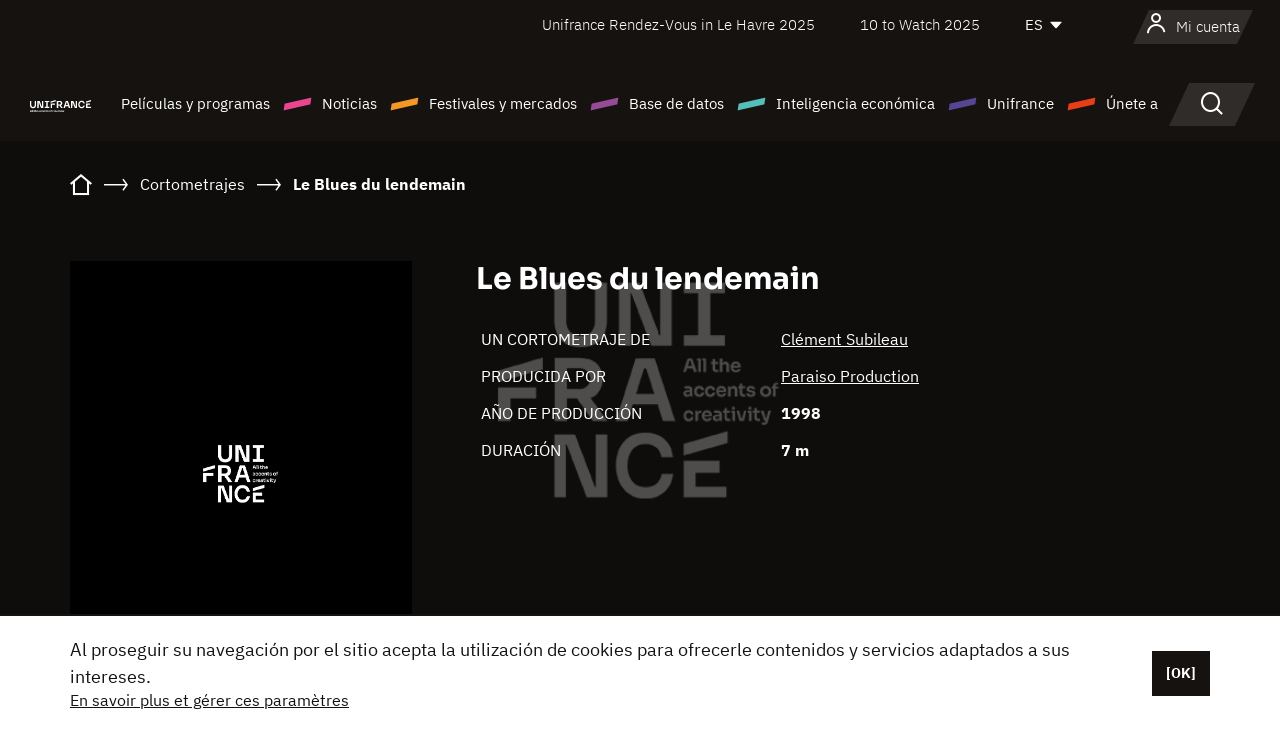

--- FILE ---
content_type: text/html; charset=utf-8
request_url: https://www.google.com/recaptcha/api2/anchor?ar=1&k=6LcJfHopAAAAAJA2ysQXhcpcbIYJi36tX6uIGLaU&co=aHR0cHM6Ly9lcy51bmlmcmFuY2Uub3JnOjQ0Mw..&hl=en&v=TkacYOdEJbdB_JjX802TMer9&size=normal&anchor-ms=20000&execute-ms=15000&cb=pbybzzh56kx1
body_size: 46420
content:
<!DOCTYPE HTML><html dir="ltr" lang="en"><head><meta http-equiv="Content-Type" content="text/html; charset=UTF-8">
<meta http-equiv="X-UA-Compatible" content="IE=edge">
<title>reCAPTCHA</title>
<style type="text/css">
/* cyrillic-ext */
@font-face {
  font-family: 'Roboto';
  font-style: normal;
  font-weight: 400;
  src: url(//fonts.gstatic.com/s/roboto/v18/KFOmCnqEu92Fr1Mu72xKKTU1Kvnz.woff2) format('woff2');
  unicode-range: U+0460-052F, U+1C80-1C8A, U+20B4, U+2DE0-2DFF, U+A640-A69F, U+FE2E-FE2F;
}
/* cyrillic */
@font-face {
  font-family: 'Roboto';
  font-style: normal;
  font-weight: 400;
  src: url(//fonts.gstatic.com/s/roboto/v18/KFOmCnqEu92Fr1Mu5mxKKTU1Kvnz.woff2) format('woff2');
  unicode-range: U+0301, U+0400-045F, U+0490-0491, U+04B0-04B1, U+2116;
}
/* greek-ext */
@font-face {
  font-family: 'Roboto';
  font-style: normal;
  font-weight: 400;
  src: url(//fonts.gstatic.com/s/roboto/v18/KFOmCnqEu92Fr1Mu7mxKKTU1Kvnz.woff2) format('woff2');
  unicode-range: U+1F00-1FFF;
}
/* greek */
@font-face {
  font-family: 'Roboto';
  font-style: normal;
  font-weight: 400;
  src: url(//fonts.gstatic.com/s/roboto/v18/KFOmCnqEu92Fr1Mu4WxKKTU1Kvnz.woff2) format('woff2');
  unicode-range: U+0370-0377, U+037A-037F, U+0384-038A, U+038C, U+038E-03A1, U+03A3-03FF;
}
/* vietnamese */
@font-face {
  font-family: 'Roboto';
  font-style: normal;
  font-weight: 400;
  src: url(//fonts.gstatic.com/s/roboto/v18/KFOmCnqEu92Fr1Mu7WxKKTU1Kvnz.woff2) format('woff2');
  unicode-range: U+0102-0103, U+0110-0111, U+0128-0129, U+0168-0169, U+01A0-01A1, U+01AF-01B0, U+0300-0301, U+0303-0304, U+0308-0309, U+0323, U+0329, U+1EA0-1EF9, U+20AB;
}
/* latin-ext */
@font-face {
  font-family: 'Roboto';
  font-style: normal;
  font-weight: 400;
  src: url(//fonts.gstatic.com/s/roboto/v18/KFOmCnqEu92Fr1Mu7GxKKTU1Kvnz.woff2) format('woff2');
  unicode-range: U+0100-02BA, U+02BD-02C5, U+02C7-02CC, U+02CE-02D7, U+02DD-02FF, U+0304, U+0308, U+0329, U+1D00-1DBF, U+1E00-1E9F, U+1EF2-1EFF, U+2020, U+20A0-20AB, U+20AD-20C0, U+2113, U+2C60-2C7F, U+A720-A7FF;
}
/* latin */
@font-face {
  font-family: 'Roboto';
  font-style: normal;
  font-weight: 400;
  src: url(//fonts.gstatic.com/s/roboto/v18/KFOmCnqEu92Fr1Mu4mxKKTU1Kg.woff2) format('woff2');
  unicode-range: U+0000-00FF, U+0131, U+0152-0153, U+02BB-02BC, U+02C6, U+02DA, U+02DC, U+0304, U+0308, U+0329, U+2000-206F, U+20AC, U+2122, U+2191, U+2193, U+2212, U+2215, U+FEFF, U+FFFD;
}
/* cyrillic-ext */
@font-face {
  font-family: 'Roboto';
  font-style: normal;
  font-weight: 500;
  src: url(//fonts.gstatic.com/s/roboto/v18/KFOlCnqEu92Fr1MmEU9fCRc4AMP6lbBP.woff2) format('woff2');
  unicode-range: U+0460-052F, U+1C80-1C8A, U+20B4, U+2DE0-2DFF, U+A640-A69F, U+FE2E-FE2F;
}
/* cyrillic */
@font-face {
  font-family: 'Roboto';
  font-style: normal;
  font-weight: 500;
  src: url(//fonts.gstatic.com/s/roboto/v18/KFOlCnqEu92Fr1MmEU9fABc4AMP6lbBP.woff2) format('woff2');
  unicode-range: U+0301, U+0400-045F, U+0490-0491, U+04B0-04B1, U+2116;
}
/* greek-ext */
@font-face {
  font-family: 'Roboto';
  font-style: normal;
  font-weight: 500;
  src: url(//fonts.gstatic.com/s/roboto/v18/KFOlCnqEu92Fr1MmEU9fCBc4AMP6lbBP.woff2) format('woff2');
  unicode-range: U+1F00-1FFF;
}
/* greek */
@font-face {
  font-family: 'Roboto';
  font-style: normal;
  font-weight: 500;
  src: url(//fonts.gstatic.com/s/roboto/v18/KFOlCnqEu92Fr1MmEU9fBxc4AMP6lbBP.woff2) format('woff2');
  unicode-range: U+0370-0377, U+037A-037F, U+0384-038A, U+038C, U+038E-03A1, U+03A3-03FF;
}
/* vietnamese */
@font-face {
  font-family: 'Roboto';
  font-style: normal;
  font-weight: 500;
  src: url(//fonts.gstatic.com/s/roboto/v18/KFOlCnqEu92Fr1MmEU9fCxc4AMP6lbBP.woff2) format('woff2');
  unicode-range: U+0102-0103, U+0110-0111, U+0128-0129, U+0168-0169, U+01A0-01A1, U+01AF-01B0, U+0300-0301, U+0303-0304, U+0308-0309, U+0323, U+0329, U+1EA0-1EF9, U+20AB;
}
/* latin-ext */
@font-face {
  font-family: 'Roboto';
  font-style: normal;
  font-weight: 500;
  src: url(//fonts.gstatic.com/s/roboto/v18/KFOlCnqEu92Fr1MmEU9fChc4AMP6lbBP.woff2) format('woff2');
  unicode-range: U+0100-02BA, U+02BD-02C5, U+02C7-02CC, U+02CE-02D7, U+02DD-02FF, U+0304, U+0308, U+0329, U+1D00-1DBF, U+1E00-1E9F, U+1EF2-1EFF, U+2020, U+20A0-20AB, U+20AD-20C0, U+2113, U+2C60-2C7F, U+A720-A7FF;
}
/* latin */
@font-face {
  font-family: 'Roboto';
  font-style: normal;
  font-weight: 500;
  src: url(//fonts.gstatic.com/s/roboto/v18/KFOlCnqEu92Fr1MmEU9fBBc4AMP6lQ.woff2) format('woff2');
  unicode-range: U+0000-00FF, U+0131, U+0152-0153, U+02BB-02BC, U+02C6, U+02DA, U+02DC, U+0304, U+0308, U+0329, U+2000-206F, U+20AC, U+2122, U+2191, U+2193, U+2212, U+2215, U+FEFF, U+FFFD;
}
/* cyrillic-ext */
@font-face {
  font-family: 'Roboto';
  font-style: normal;
  font-weight: 900;
  src: url(//fonts.gstatic.com/s/roboto/v18/KFOlCnqEu92Fr1MmYUtfCRc4AMP6lbBP.woff2) format('woff2');
  unicode-range: U+0460-052F, U+1C80-1C8A, U+20B4, U+2DE0-2DFF, U+A640-A69F, U+FE2E-FE2F;
}
/* cyrillic */
@font-face {
  font-family: 'Roboto';
  font-style: normal;
  font-weight: 900;
  src: url(//fonts.gstatic.com/s/roboto/v18/KFOlCnqEu92Fr1MmYUtfABc4AMP6lbBP.woff2) format('woff2');
  unicode-range: U+0301, U+0400-045F, U+0490-0491, U+04B0-04B1, U+2116;
}
/* greek-ext */
@font-face {
  font-family: 'Roboto';
  font-style: normal;
  font-weight: 900;
  src: url(//fonts.gstatic.com/s/roboto/v18/KFOlCnqEu92Fr1MmYUtfCBc4AMP6lbBP.woff2) format('woff2');
  unicode-range: U+1F00-1FFF;
}
/* greek */
@font-face {
  font-family: 'Roboto';
  font-style: normal;
  font-weight: 900;
  src: url(//fonts.gstatic.com/s/roboto/v18/KFOlCnqEu92Fr1MmYUtfBxc4AMP6lbBP.woff2) format('woff2');
  unicode-range: U+0370-0377, U+037A-037F, U+0384-038A, U+038C, U+038E-03A1, U+03A3-03FF;
}
/* vietnamese */
@font-face {
  font-family: 'Roboto';
  font-style: normal;
  font-weight: 900;
  src: url(//fonts.gstatic.com/s/roboto/v18/KFOlCnqEu92Fr1MmYUtfCxc4AMP6lbBP.woff2) format('woff2');
  unicode-range: U+0102-0103, U+0110-0111, U+0128-0129, U+0168-0169, U+01A0-01A1, U+01AF-01B0, U+0300-0301, U+0303-0304, U+0308-0309, U+0323, U+0329, U+1EA0-1EF9, U+20AB;
}
/* latin-ext */
@font-face {
  font-family: 'Roboto';
  font-style: normal;
  font-weight: 900;
  src: url(//fonts.gstatic.com/s/roboto/v18/KFOlCnqEu92Fr1MmYUtfChc4AMP6lbBP.woff2) format('woff2');
  unicode-range: U+0100-02BA, U+02BD-02C5, U+02C7-02CC, U+02CE-02D7, U+02DD-02FF, U+0304, U+0308, U+0329, U+1D00-1DBF, U+1E00-1E9F, U+1EF2-1EFF, U+2020, U+20A0-20AB, U+20AD-20C0, U+2113, U+2C60-2C7F, U+A720-A7FF;
}
/* latin */
@font-face {
  font-family: 'Roboto';
  font-style: normal;
  font-weight: 900;
  src: url(//fonts.gstatic.com/s/roboto/v18/KFOlCnqEu92Fr1MmYUtfBBc4AMP6lQ.woff2) format('woff2');
  unicode-range: U+0000-00FF, U+0131, U+0152-0153, U+02BB-02BC, U+02C6, U+02DA, U+02DC, U+0304, U+0308, U+0329, U+2000-206F, U+20AC, U+2122, U+2191, U+2193, U+2212, U+2215, U+FEFF, U+FFFD;
}

</style>
<link rel="stylesheet" type="text/css" href="https://www.gstatic.com/recaptcha/releases/TkacYOdEJbdB_JjX802TMer9/styles__ltr.css">
<script nonce="bEU9v9aMvJrnQL9XYciy-w" type="text/javascript">window['__recaptcha_api'] = 'https://www.google.com/recaptcha/api2/';</script>
<script type="text/javascript" src="https://www.gstatic.com/recaptcha/releases/TkacYOdEJbdB_JjX802TMer9/recaptcha__en.js" nonce="bEU9v9aMvJrnQL9XYciy-w">
      
    </script></head>
<body><div id="rc-anchor-alert" class="rc-anchor-alert"></div>
<input type="hidden" id="recaptcha-token" value="[base64]">
<script type="text/javascript" nonce="bEU9v9aMvJrnQL9XYciy-w">
      recaptcha.anchor.Main.init("[\x22ainput\x22,[\x22bgdata\x22,\x22\x22,\[base64]/[base64]/[base64]/[base64]/ODU6NzksKFIuUF89RixSKSksUi51KSksUi5TKS5wdXNoKFtQZyx0LFg/[base64]/[base64]/[base64]/[base64]/bmV3IE5bd10oUFswXSk6Vz09Mj9uZXcgTlt3XShQWzBdLFBbMV0pOlc9PTM/bmV3IE5bd10oUFswXSxQWzFdLFBbMl0pOlc9PTQ/[base64]/[base64]/[base64]/[base64]/[base64]/[base64]\\u003d\\u003d\x22,\[base64]\\u003d\x22,\x22woo/[base64]/IMOXZyhGB8O4w6I1w4XDijLDowPDsSJ9LVEtUcKRwp7DicKqfFPDnsKGIcOXL8O/wrzDlx05cSBmwpHDm8ORwoVow7TDnnDCsxbDimUMwrDCu1HDiQTCi34uw5UaFk1AwqDDtCXCvcOjw5DCqDDDhsOFDsOyEsK1w7cccWsBw7lhwr8WVRzDhl3Ck1/DqgvCriDCrMKPNMOIw7cowo7DnmPDi8Kiwr1WwrXDvsOcPmxWAMOjC8Kewpcnwr4Pw5YcN1XDgxDDlsOSUDvCi8OgbWxiw6VjUcKNw7Anw51lZEQZw6zDhx7DgQfDo8OVOsOPHWjDoyd8VMK8w7LDiMOjwp/CrCtmAirDuWDCocOmw4/[base64]/[base64]/wr3DgRbCgsOJA0/ChcOww5dowq9+UXJ4TSfDoWVTwo3ClMOMZVMfwrPCgCPDiiINfMKGTV97RTsAO8KaQVdqHsOhMMOTYWjDn8OdZkXDiMK/wrZ5ZUXCncKywqjDkUfDuX3DtE9qw6fCrMKRBsOaV8KdRV3DpMOqcMOXwq3CkBTCuT98wobCrsKcw6fCi3PDiTrDmMOAG8KiG1JIFMK7w5XDkcK8wospw4jDq8O8ZsOJw4FUwpwWVCHDlcKlw54ACAZFwqdxCDDCtCbCjinCsA1/w5IoesO0wovDrRJlwo9IC1LDhxzCtcKZDUFFw7YmS8Kvw5MuacKuwpQ5F3/ClGbDgENYwpnDuMKaw5kUw4MsJyDDisOxw7TDnygGwqzCvi/[base64]/woUlHnnDqsO/w6dNB8KMw4JHa8OvaRDCsWnCokbCtArCsB3Cgj1lVcKgbcOsw6YvHDsNNMKRwrDCmRgRf8Ouw7hnL8KYH8OjwrwVw6wLwpoOw5vDgWbCpcOgXsKtE8OyAADDusKxwqFyDHfDrlFqw5FTw4/DmXITw4IRQ1Z6Yx7CkgQQWMOQMsK+wrVRVcOVwqLCrsOCwoN0NTbCh8OPw43DqcK8BMKgFTY9Nml/w7cMwr13wrh0wozCp0LCqsKBwqpxwotAIMKOBiHCuyZ3w6rCssOhw5fCqQXChlc0csK1csKoIMOgZcK5OU3CnCcLPzkaf2fClDN8wo/CjMOIT8K8w7gkfcOHeMK3DcOAWHh/HDJZOnLDt3ANwq9Xw5PDg1lsesKsw4jDi8OqFcKswoxyBUFWacOgwpHDhjXDuzTCkcOnZ0pEwokdwp5yKcKyb2zCh8OQw7XCvA7Ch1w+w6fDtEHDlwbCvwNpwpPDnMO/wqsgw58WQcKmDn3CucKqB8Oswp/DgwcHwovDqMKAUhU+HsK1GEMSSsOmXGrDm8Kbw4jDsmRFazEGwoDCosOdw5Vzw6jCmwnCpDRgw5rCmCV2w6sgbDMDfmXCpsKVw6nCg8Kbw5ATMALChyt0wpdHM8KnRsKTwqnCugsgWTzCuEDDulsGw48Lw4/DjjRQfG13JcKqw79mw7ZUwoc6w5jDgRLCjQXCosKUwonDiz4KQMKowrnDiDktSMOlw6jDk8K7w57DhF7CkWhxV8OjJsKJNcKnw4jDucK6Iz9UwqvCisOMWGgBJsK3HgfCm2QWwrhUd0FIXcOLUG/Dpm/CtsOiJ8O1USzCinQTRcKZVMK1w7/DrnN6ecOhwrzCpcKIw6jDuAN1w4RhL8Ocw5gxEEfDljdrNUdpw7ldwqQ1acOwNBFlQcKfW3HDpX0QT8Oew40Kw7nCusONdcKowrbDr8OhwpQzNGjCjcK6wpHDvDzDpnYawosnw6Nowr7DoFHCr8O4O8K3w4QnOMKPasKcwpFuOMOcw41Hwq3DocO8w6/DrHPCoV89LMOTw5FnKz7CgcOKEsKeT8KfTnU/cmLCn8KjCh4DP8KJU8OGw4otbkLCtyYbURQvwo5Nw5gVYcKVR8OLw47DlCnCrWBXcynCux7Dh8KQO8KfWR8Tw5QvXz/Cv0A9wqVrw4/CtMK+G0rDrkTDh8KBFcKacMOEwr8HHcKKesK0M2HCuTB1BMOdwrTClCwTwpfDgMOVcMKTbcKCGi8Aw7xaw5hZw7UvCys+W0DCiyrCicOiNSMAwo/CvsOtwq3DhjFXw4wUwqzDrxHDmT4lwq/[base64]/wo8LBsO9d1vCp8KzTWrDtEtGXMO9OsOAw5HDqcKdTcKQbcKRDWB8worClMKLwq7DpMKBJHjCusOUw5ZUDcKRw7vDkMKAw7F6N1rCoMK6DxA/cRfDvsKRw5HChMKcHlMKWMOaG8Otwrccwo1bVCPDo8KpwpEIwpHCiUXDs2fDv8KtU8K3bT9mG8O4wqJUwq/[base64]/CgMO/aC/DpcOAw5jDujPCtcOlw7t4RijDhFXCkUlTwqQiQ8KqTcKuwrF/DX0VSMKIwptBPsKqfQXCnHrDpAcONx0GfMKkwp92SsKzwphLw6hOwqTCqw5vwohTRkPDgMOvbcOLPwDDvzNIB0nDrVDCh8OncsOMMDkqdlPDoMO5wq/DvyXCiSswwqHCjnvCksKQw4vDjMOZD8O8w53DqcK8bzU0P8K7woLDuUR5w5jDoUHDjsKwKkPDs35sTiUQw7vCr3PCrMK6wobDsk5HwpcAw5VUwrdicUDDiRLCn8K2w4bDk8KBYMKqZEhOfyrDrsOIAjHDg1gSwpnCjEBLw4odQUZ6cCNRwqLCjsORPC0Iwp/Cl2Now7stwrzDl8OxVSLDj8KwwrfCkUTDjB1/w5XDjcOAE8KPw5PCg8KJwol3wrRrA8OWJsKrO8OswqXCkcKyw7/DnVHCmD/Dt8OTbMO+w6vCpMKndsO/wpoJaxDCtDHDjEhXwpfCukx6wpTDrMKUd8OwVcKQLzfClzfCoMO/BMKIwrx1w4XDtMKOw4zDukgwMMOzU1TCr3TDjG7ComzCuXc3w7ZARsO3w6nCmsKXwqwRTnHClWthJF7DgcOAfMKHeC1iw4YKXcK6csODwo7Ci8OsNBfDgsKLwpPDtCZPwprCpcOcPMKfS8KGPBTCrcO/Q8ONcTIvw448wpDCn8OXDcOBCMODwq7ChwfCqlUiw5bDmgPDqQVJwonCghICwqUJZH5Aw50/w7kKJQXDhD/CgMKPw5TCnF7CssKVFcOqMUJ2GcOVP8OBwpvDrHzCmMOKCcKpKSXChsK4woDDncKKDA7Dk8OFecKMwrV+woPDn8O4wrPCl8OoTAjCgnnDg8KSw7dGwqPCsMKDYwIbCS5qwqfCrxFiNR/Dm1Btwq/CssKnwrEdVsOxw6cJw4lGwrg3FijCrMOxw618XcKow5AOGcKnwpRZwrjCsjxoA8KMworCssOzw7tJwpHDgBjDj1peChAgXUvDpcKVw4xodHg0w5XDu8Kzw6rCgkXCicO/X28fwqnDoWYjOMOiwrfDtcOpXsOUK8OBwo7Dmnt/[base64]/[base64]/w6DCnsOQVMK5wqtUecKvSUTDmmXCiF3CpgZAw5AJcgRUJDXDgB5sEsOVwp8Fw7jCocOZw6TDnUpGK8ORecK8X2hWVsOdw5Bqw7HCrxBSw60WwrdIw4XCuCNmOUtTHsKOwobCqzrCo8OBwqnCgi/CmETDhFkUwojDjCZ7wqLDgD0eTsOyHGshN8KxBMKBBCzDusKyEMOKw4vDpcKcIk98wpRNYTVjw7kfw4rCtsOWw7vDrhDDpsOww4lGTsO6Y0LCgcKNWiJkwp/[base64]/Cp21HwpwqSEfCsSjCrcOQwq88w4h5BcKzJMKxTsOhSMORw4zDt8OPw7PCvn4zwoMgNVE5DA8iQ8KOHMK+LsKTfcOkfQpdwokewoPCs8KkHMO4X8OCwpxEPcO+wqgiwprCqcOEwqJPw7gswq/ChzkARWnDq8OaecKswoHDlcOMOMKCUsObNH/[base64]/DrDjCvWV3USJgw5vDtR3DnyxXMMOcTsO2w7cWLcOQw4XCtMKdY8OCdXcjEi4ZF8KMScKPwr59GHLCr8Oowo0PFS4qw5o3FSDCpWvChi4cwpbDqMK8E3bCkAoqdcOXEcOpwobDmhUxw65jw6PCt0Z+UcOAw5LCo8Ozw47CvcKIwrkgYcKowqdAw7bDgiBdBFgZJMKkwq/DhsOwwrTCp8OJC1EBQFZYKMK4wpRPw4sOwp7Du8Ozw77Ck01qw7YwwoXDrMOmwpbCi8ObBkM/[base64]/CmsOuWsKBFB3CqkLCp8OGw5JRNF8ffGtkw6JYwoRWwpHDgMKFw4HDihTCvxhYFMK9w58MBDPCkMOOwopgBChtwr4rbsKBaAjCky42w5zDuiPDrnN/[base64]/CgsKsBsKEwozCi3MGw57CmXLDocOKYMK+KsOlwr9DBsO6LsKNw65qYsOJw6XDrcKCXxk4wql/UsKUwrJbwo5xwojDjUPCukrCpcOMwrfCqsKwwofCpyTCv8K/w4zCmsK2R8O7R2gsOGJWM1TDqEInw4PCi3LCp8KNVFIUasKrdgjDnTvChGHCrsO9D8KFfT7DkMK/eAbCkcO1HMO9U3HCt2DDrDzDhDBYL8Olwo1Uw7fCk8Ksw4vCnXfCsExuIj9SN2hRbsK0AhojwpLDsMKZJXw5PsOmcRN8wrvCscOJwpVlwpDCvFnDtiLCkMK/HXvDqWUnFHFlKUk3w6I2w4/Csl7Cn8O2w6DDvWhSwoXDpF5Uw7vCvAt8EzjCkD3DucKZw5Q8w5jCjcOmw6LDpsKKw6NgSXAWO8KtDXQ0w7bCqsOJKsOQN8OSA8Ktw67Cpio6B8OLW8ONwoFNw6zDpjbDjizDtMK/w4TCgWVdO8KONF9+JV3CpMO0wr8Ww7vCv8KBAHfCgCcdM8OWw5tSw4otwrBowq/DssKCSXfCtMKlwq7Dq0/DkcK8A8O5w69Lw5rCvSjCrsKdKMOGXV1dTcKFwpXDpxNGY8OpOMODwolpGsKpPAtkKcOUC8Ozw7TDthdqCEMBw5fDhsOnb0DCp8KRw4HDsjzCkyXDiU7CnDI2w4PCl8K8w53DoQ8yDEtzwr93IsKrwoQCwq/DkzbDkRHDgUpGWgjCk8KDw6rCpsOEei7DkHzCunfDjWrClMKuasO8EsO/wqpMDMOGw6AgaMKVwoZgacO1w6JfeFJZT37CqsOdChnCrAHDiXfCiSHDsBd3IcKROQwbw43Dt8Kew7NLwp9pOsOAdAjDvxrCtMKrw5tsWH3Dr8OBwrUmc8OiwpbDssKCRcKWwq7DmxdqwrbDm0tVGsOYwq/CnMOsE8KdI8O5w6tfJsKFw7BSJcO7w6bDlmbChMObIQXCtsOoaMKjFMO3w6rCocOPVg3CuMO8wo7Ds8KBecO4w7PCvsOZw5NPw4o1BhUCw40cSEJteS/DmmfDs8O2GMK+JsOYw5YwH8OmFMKWw7kJwr7CsMKVw7bDtxXDlMOmSsKxfTFJbEHDvMOELcKQw6PDlMK2wpNMw7XDpTImGUbCh3lFXFENOgkmw7AmI8OKwpd0FR3CjxfDjsOMwpJTw6BaN8KOOW3DkxQKUsK8f1lywo/CtMOoR8KiQnZew5spKmLCiMOJQQHDmTBUwo/CqMKcw7MFw53DmMKpf8O4bG3DuUDCusOxw5/[base64]/CnWxYw69PwoJkCFLCpx/[base64]/EsOGXDzDiV1nwqRgw4TDomRQwqZ9J8OLdmzCvgXCnUBXYmYMwqFjwrzCmE93w5tJwrhEYXHDt8OUEMKXw4jDjxQTeFFoL0TDucKUw5XClMKCwrVyOcOdTm51wp/[base64]/[base64]/Cil0/wrp1wpR3asK1KMK6OwfDuVp4M8KMwrDDjcKFw73DmMOZw6nDpzXDtEPCi8K5wrDCrMKkw7LCkSDDgcKwPcK6QmrDvMOPwqvDicOnw7/Ct8OYwrQQasKTwq5yXggxwpoCwqwaA8K7wovDuR3DucKQw6DCqsO+T3dzwos5wp/CvMK2woQqM8KiQgPDnMOhwqPDt8OywoTCowvDpSrCgsODw5LCs8OHwqoEwot8Y8OIw4Yuw5FUb8Oqw6MbZMK+wphPbsKxw7Zmw6pCwpLCihzDlE7CtUPCnMOJDMKwwpZ9wonDtcO+KcOCOT4QE8K0XBNScMOqJcKLdcOyNcOvwprDp3bDqMK+w5TCgA/DnyRFKz7Ciyk2w7Rrw6lkwqbCjAPCty7Dv8KMTcOLwqtUwpDDvsKQw7XDmk4YRcKKOcKbw5DCucOSJhpLPFrCjiwjwpPDuH5jw77CvEHCiF1VwowhE2rCrcOYwqIxw4XCt0FGDMKlDcOUBsKed155P8O2LcOcw4JTBSTDl2zDiMKOQV0cGQZIwpk/HsKQw6Vow5vCjnRcw6vDlSvCvsOMw6DDiTjDuCXDpSJ5wr3DjTwzRcOaK1vCiz3Dk8Oew5g7SzJdw5MPCcOkXsK3L0clNB/CnlfCosKiPsOsIsO5RWzChcKYc8OdYG7CjxDDmcK6IcOQwrbDjGYMRDUIwprDjcKKw6nDpsOGw7TCtMKURQFfw4rDpVrDjcODwrgNVX3Dp8Onbzlow63DpcOkw6QGwqPDszsFw69RwqFEenXDsio6w6LDosOdAcKJw7RiH1Z3BRrDrsKWA1bCsMKuDVhBwp/Cq1Vgw7DDqcOuf8Ouw5nClcOUU1opLsOiwrs0WcODa1k6GcOFw57ClsOdw4nDqcKid8K6wrsxOcKewr3CjzzDh8OTTE3ClCMxwqVwwr3CkcO8woBVQGnDl8OUCQ5SGGB/[base64]/[base64]/[base64]/[base64]/CkGHDp8OzAcKgHcKdT8K2w6rDqcKxw7jDux7DiCZhFVB0EHPDhcOAecORB8KhHcOjwqoSIU5ceTnChVjDslxrwoPDnVxrQMKTwpnDq8KIwoBzw71SwoLDscK5wpHCt8O0YMK4w7/DkcKFwrAkZBjCrMKsw6/Cj8OlL0DDlcOYwp/DgsKoGwzDvz4Kwqh2Y8K6woHDkwBDw7lncsKzd3BgZCpuwqjDsGoVIcOxXsKDGmYGaUR9JMO2w5fCjMKkQsKpJC80GnHCuCozcT3Cq8Kgwo/CvnXDrX/DqcONwpfCpTnDgyHCoMOLDMKCP8KDwp3Ds8OlPcKyVcOfw5vCvgzCgF/Cv0Y4w5DCs8ODLg8Hwr/DjhtQwrsUw69Iw7xcUmoLw7dXw4hhD3lOc3/Cn0jDicKWXgFHwp0Eag/CtF04esKBRMOuw4rCoHHCp8Kqwr/DnMONcMOeGQjCmDVJw4vDrnfDuMOUw7EfwqTDu8KdAFnDgRgUw5HDpx43J0/CtsOlwoMbw6LDmgNYPcKYw6pgwpjDl8Knw7zDnVQgw7LCh8KQwoh0wrxRIsOlw67CqMKlHsO+HsK3wo/CrMK2w6lpw7vCksKJw4pPesK3b8OsJcOYw5bCoEHCg8OhISLDkA7CglIWwqfCqsKBJcOCwqEdwq41OlMywpEcCsKaw4ZJNXMywoQkwrfDgWTDj8KUMkA6w4PDuBZbesO3wovDu8KHwqPCgHXCs8K9fHJtwo/Dv1Z9BMOUwoxuwqHCncOMwr56w5lNw4DCp0YJNAbCnMOhHy5kwr/CvcKWA0NlwpbCkEnCk0QuMRfCmV4XFTTCoUXCqDlsHE3DlMOMw5LCnRjCiFMXCcOaw6I9F8Owwos3w7nCgsO7aypVw7nDsErCuzHClzbCuz93R8KXOcKWwq0Ow7/CnxZUwo7Ds8KWw5DCrgPCmCB2PTzCuMOww5kGHUkTFMKDw6nCvTDDkTNAJlnDssKEwoDCmcORW8KMw5/[base64]/Dh8O+w5HDtVPDtcKew6zDrSvCgMKTw4HDh8OCEGXDjMKtMcOqwrcrYMKeGsOFDsKgZV0Xwp0iV8O9MjbDnWTDr0DClMOMaFfDn0XCu8OIw5DDj3vDksK2woQABC0/wqR0wpgDwp7CusOCTMKfLsOCBEzCu8OxRMOIc05/woPDhsOgwr3DrMK1wojDnMO0w6Y3wrLDsMOKD8OkMMOowotXwos0w5MVJFjCpcORLcOdwo5Kw4ZswoIYJCtDw7Vbw65/K8OUCFtMwpjDjcOow77DncKncg7DghPDpGXDs17CoMKvBsOdblPDv8OfWMKkw556TyjDi1TCuyrChVVAwp7CsjNCwqzDtsKzw7JSwqRfc3/DqsKiw4Y7NixfQcKqwp/[base64]/[base64]/w4PDsiMKdMOMCjHCjCMKw59EeW9Twp/CuX4cw7XCm8OawpBsRcO4wrDDkcKhAsOgwrLDrMOzwrzCqzXCsk1qR3vDrMKiAFZywrDDgMKQwrBDw7/[base64]/DlMK7wrXCs0fCjMOLwr7DjsOPw7wVKhrDr1/DixogOl/[base64]/DnVREehzDuyFYNlcuwrTDhMKsFzV1w6hvwodcwrjDjVPDosOiF1jDucODw5BawqIdwpMiw6fCnCxEYMKdYcKZwo9aw5AYX8ObVDFwIHXCtjXDqsOOwr/DpnxDw5bCgHzDm8KRMUXCj8OjJcO4w5NEOkvCumEJa2HDicKnfcO7woEhwq1yLAx5w5PCnsKeBMKDw5hVwovCrsKhY8OgUSlywq09M8Kowq/CnzPCkMOJR8Oze2DDk3h2L8Oqwp05w7zDg8OkHVpbICZFwromwrMsF8K1w4YdwpbDkmxzwp/CnH9cwpLCnCUKTsOvw5bChMKpwqXDmDtWGWjCjcObFBpWZsKnDw/CuVDClsOAWnvChS4yO3jDjzTCiMO1wqPDmMKHDGLCiTstwr3Cpi5DwqLClsKdwoBfwrjDsA9edBTDjsOcwrQoEMOdw7HCnWjDhsKBRVLCjBYywrvClcKTwp0LwqAAL8K/[base64]/DtXjDrRZyw5/CicOPwpRfH8KPL3PDkcOJF8ObBijChHXCoMK3fAp1CBbDnsOYWW3CqsOfwqjDvgLCvl/[base64]/[base64]/VMKLc3rDvlnCjsKqw5DDisObQMOzwrA2w5XDgsKEFHzCucKIdMOHUGV3CMOzVVzCvThDw6/DvwbCiWTCtnrChwvDvEdNwrvDqg/[base64]/[base64]/Dm8O1w4DCicObwolpw5DCtQlCwoPDosOrw6zCksKCfg5cOcO1RzvCr8K+Y8OwExDCmCgow4DCvsOJw7DDtMKLw4s4Z8OAJCbDr8Oyw6UYwrXDtgvDh8OKQMODOMOAXMKUV15Qw5drX8OHMjPDpcOqejDCkmjDmjwXfMOQw5FTwpcOw518w60/[base64]/DqsKQwotDw77DnzHCr33ClhrDsTh+wr/[base64]/V8OPNGvCmcKNwrAxwqrCisOqM8KGwoDCusOWwpYpWcKXw6kjRzbDujccXMK3w6LDi8OQw7g4dn7DpC/[base64]/wpfDs8Ogw6YXwrjCvsOCwoPCncOIYDIkSCnCm8KvE8KKcRjDqQEWOHLCgT5Fw5/Cmi7CicO5wrwkwpcYeGN2fMK/w6B1D0BMwo/CpigWw63Dg8OMbzR9wrtmw6XDuMOXOsO8w4DDvFoqw4LDtcO4Ck3CrMK3w5XCuC0xGGlxw4JdJsKNSAfCgSHCqsKCK8KKJcOAwr3DhSnCkcOUb8KGwr/DtMK0BsOLwrtDw7XDswtzNsKNwrNQIgbDo3zDqcKgwrTDuMO2wq1Fw6HCh0NILMKZwqRZwr54w6pdw53CmsK0MsKhwprDsMO8d2M1TR/[base64]/Dq8OXTF13w7FYw5zDozEGw4vCnxE+XirCry0gZ8OqwofDpB50LcOfcFJ7B8OkMg0ow7fCpcKEISPDrcOZwonDoS4GwrjDosOow59Lw7PDt8KDFsORFStJwpzCrQTCmFwuwqnCkzpKwq/[base64]/CqsOiwqbDglHCjEHCgCbDlcOcW2PDqCfDicO0wrnCmsK8FMKLS8K6AMOEQcO9w4TCm8ONwozCn04EMjUrdEJ0KsKtNsOrw5TDvcOVwoUcwqvDv1JsPcKPSCJBJsOEXhV+w7YqwqkEMcKSJMOmIMKDeMOjIcK8w50ndnXDqcOMw6B8acKNwok2w4rCrV/CksOtw6DCq8O6w57CmMOnw5w8wrRKJsKtwr9XK0/DmcOZe8K4wqcsw6DDt2bCjsKtw4PDsyHCrMKrfRclwprDuREDAjBQa0x7cC1Bw5XDglUoNsOtXsOsPT4eRcOEw7zDiRRFTXXCgSVeQnUDIFHDm0DDvCbCjzjCu8KxQcOkf8K2V8KLPMOqakwaMRdbU8K/RHwzwqvCisOnOMOYwr5Sw75kw7rDjsK1w58vwpLDhzvCh8OaCMOkw4VxLVEAGTvCqzI9AxHDuQ3CuGcnwrMSw5zCtzUQQsOWG8OzWMKwwp/DiUlaMEbCjcOwwpQ1w7wswoTCg8KDwoJ7VEoxK8K/[base64]/w4seXhcmcWoDRn5dacOsUwcTw7V+w57Ci8OKwpRAMG1gw6M5cjBJwovCusOzKVfClkx6DMK6SnB4ecOOw5XDhcOAwpQDCcKyc10iR8K5eMOFwo0ZUcKAFATCuMOewrLDiMOeZMO8Zw7DrcKQw5XCmX/Dh8Kww7VRw4QuwrHDlMOPw5QZKzkRQ8KGw4sUw6/Cj1N/wowlacOew6dbwqkzRsKXX8Oaw6fCo8KDZsK0woY3w5DDg8OnIicBHsKdDhLDjMOrwot4wp1pwqlaw63DkMK9YMOUw63CtcKhw64PMj7CksKbw5zChcK6IgJ+w6DDh8K1H3PCiMOHwqDCvsK7w4PCpsKtw5saw57CmsKueMOqZMO/QAzDk1vDlcKOaBTCs8OjwqfDvMOvKG0cFHobw5ZEwrRQwpFKwpFUAmzCtmjDth/Csn8Ld8OQCigRwqQHwr3DvwvCh8O3wp5mY8KfYRrDgQXCusOATxbCoUzCtF8cRsOOVF01XF7DuMKFw5ozwpNrf8OMw7HCoGnDmsO+w44CwqfCklzCpSc9Mk/CkFUfD8KBbsKQeMOtSMKuE8OlZlzDu8K4G8O+w7DDqMKcG8O0wqZjB2rCtUjDjyjCosO9w7VIDxHCnzTDnXlxwohdw7Biw7RBQkB8wpduGMO7w5ZxwqpfW33DlcOAw63Dq8OgwrkQTxzDmh4YOMOqAMOZw7QDwrrCgsOwGcO/wpjDhlbDvDvCom3DvmbDocKWBlfDohp1FCLCmMOPwoLCrMK+wq3CtMObwpnDkjsDZD5two7DtQtARXBYFHQzQMO0wqjCk04awr/CnDhXwpIEecKbJsKowonDpMK9BQ/Dn8OsUn5BwqzDv8Oxcxsew6kre8OQwpPDk8O3w6Q+w71CwpzCgMOMBMOaOUAQPcOmwpRWwrfCkcKIcMONwqPDkBvCtcKGZsKnEsKhw7UuwobDrmlFw5LCj8OXw5fDj2/[base64]/CqcKcwqPCvx/[base64]/[base64]/DkDZ+UBwnfV18PMOJwppCczsBIhM+w7krwo9RwpsmTMKOwqcfU8OtwqE+w4DDm8O6BioXOQHDu3tPw6rDr8OVK19Rw7h+asKfw6/CpwvCriAAw7UnKsOVIMKQCH3DqwfDrsOFwpXClsKQODR9QnhYwpERw4sOwrbDv8KEBRPChMKKwqkqLGZlwqNLw6jChMKiwqUUNsK2wr3DkmfCgx5/HsK3w5NjN8O9dWDDusOZwrVNw7vCuMKlbSbDhMOnwrwMw6QGw6bCnnQze8KMTgZDQ1jChsOtKhl8wq/DjcKYM8O3w5fCsQQOAsKwasK8w7jCiS1SWm7Cqy18ZcK6P8Ktw7hfByDChMO+OghDfQRSbDxPEsOIM0nDmjTCsGl3woLDmlxEw54YwonCmnjDjAdbFGrDjMOAQkTDk3dewp/DoQHDmsOFD8KbbiYiw6/Chm/[base64]/ClhliZjUxXFFQwonDosOewpNnf8KWW8Khw6LDt2PCucKswo0lGMK/ZVdEw4cnw58FNcOtFzMVw4UXPsKpY8OoVA/ComV9VcOtHXnDuC4ZecO4bMOjwoNPFcKhb8O9a8Oewp09TwULajjCsknCjzbCqmdAJWbDjcKxwprDrMOeOzXCugfCr8ODw67DhADDmsKRw7dTZw3CtkRuEHbCqsKIMEpSw7LDrsKCX1VIbcOySyvDvcKiRiHDnsO/w6p3DkhEHMOiPcKdHDtCHXrCg1/Csj80w67DrsKUwoVtCAvCu3sBMcKXw4fDrDnCsXPCoMKbUsKTwqgDMMKDP35zw4l7RMOrLAVowpXDgm8WXHhBw73Diggnwp4Rw60fXVwjDcKSw7tuwptOfsKsw4E6B8KsBcO5FAXDtcOGOCwRw6/CpcO7Ixk+O2/CqsOPw5g9LhM7w5EzwrfDgcK8VsO5w6Qyw4PDqFfDkMO3wpPDp8OgB8O6X8O/[base64]/ccKdZ3xtwpHCjA3DqsO6woM3CsOWwrfCinAMw5lifcO/BUHCvnDDsmQheC3CpcOYw7LDsj9YZHggAsKrwro3wpNlw7jDjkVuJR3CphrDtMKMZzzDqcKpwpoyw4kpwqI0woJOfMKnbWB7UsOhwpLCn0Eww4TDlsOFwpFxU8K8BsOVwpUkwobCqCnCocKiwpnCp8O+wopnw7HDtsK9Yztbw5HCp8K/w4wrd8OweDgBw65jbUzDrMKXw5dResOIaStzw4LCpG5EeTBfFsOow6fDtmFkwrkMYsKyP8OZwpDDg1zCrC3ClMO9TcKxTyjCnMKNwrDCp3pWwoxWwrciKcKqwqgIVRXConEsTGN9QMKZwpjCmiZoDEkfwrHCicKJU8OMwobDnnzDll/CnMOEwpUlYjVcw6Y9F8KiEcO9w5HDrHs3fsK8w4FGQ8OowqPDgiDDrH/Co3sbb8Oew5M6wp93w7hjIB3CtsKzUCIlSMKHUmF1wpMFTynCqsKswo5CNcOnwqdkw5jCg8KuwpsEw4fCl2PCrsOlwrtww5XDhMOIw49KwqcyA8K1YMKVSSVZwrzCosO4w6rDtA3DhxIrw4/[base64]/Cr8OEdFrCucKhN8OABsO+LzEsMWvCgsK5D8Kgwqlew6fCnDojwrktw7/CtsKybj5lRD9Zwr3DniPCl2zCsBHDqMOfAsKnw4bDsCLDtsK8QwrDmTZbw6Qdf8KPwp3DnsOBDcO2wofCgMKDB3fCrkXClB/CkHDDtEMAw7EaW8OQeMK/w5YKJMKqwpXCjcO9w7MZLW/[base64]/UsOkw7DDj2XDv8KjMinDgQZuwqrDm8OewoV6w6RsasOnwq/[base64]/[base64]/[base64]/DlXFMw6TDtSIQb30/CMO4ccK9QzBEw7PCt1J1w5jCuHNgd8KbQSHDrsOCw5UEwodew4ozwrbDicOaw7/Dh0/[base64]/[base64]/DpMKKN8Kne8OtaAfDucKew4fDtcO5wqlswosYYnnDomfDhSknw5bDniEWAVLDn2U8aTk4w6fDg8KRw5Aqw6DDj8KwV8OFPsK9fcKQYEALwp/DtQjDhwjDkCnDs3PDuMKWfcOEcmIVO2N0acOiwpxJw7RefcKRw7DDrUoDWiIQw7vDiEAhVGjCjik1wrPCizwEDsKaUMK4woPDom5zwpgUw6XCn8Kwwr/CnjkXwphjw697w4TDvhlfw7cQBidKwpsyEsO5w5vDoEE1w4MTIsORwqHCicOwwpHClUhjVGAJSxzCicKOID/DtDE5WsOSfcOswrMew6bCi8O5VU1ObcKgW8ObTcOWw4gVw67Dh8OnJ8OrLMO+w5NPADptw5AOwpJCQBQQNEDCrsKaSU/DucKXwpXDtzTDpMKrw4/DliwZX0MFwpbDtcOJLDoTw51KGhoOPkbDuCgqwrLClsOXI1IgRm0Bw4DCjg/[base64]/UgxBeTdrwp1kwpfCsCIFw5Ikw60xwoEmwqU0w607wr80w7PDsijCtgRUw5bDhkFtL0EGelQswptFE3EVSUfDnsOOw4fDrW3Dkn/[base64]/CksK2w4IowqDDkgLCim4sF1HDssODDAQpwp83wq9uXwvDgQnDlMK3w4sKw4zDrFEVw7ouwrNjOUjCgcKFwpgJwokJwqhHw5JNwo1/wrQfMxo6woLDuBzDtsKDwpDDv0kuG8KYw7/[base64]/[base64]/[base64]/CscOrRixEWj0Ew6YXU8KFwpHChsO7wqtbXMOiHDcLw5PCrzxcaMKXwpHCh0sEfDZuw5fDnsOBDsOJw7fCpQZZM8KWWHjDqFXCnGIHw64mO8OAUsKmwrjCnWTCnGlHAsOUwpdnccKiw5vDu8KPwoM9KnxTwr/Cr8OKazN3UmPCjBQPdsO3UsKDK3Nsw6DCuS3DmMK5N8OFfcKlJ8O1WcKUbcOHwqBSw5ZHLRvDqCc/MjbCiBXCvVMlwoltCT4yBggqJFPCqcKAasORWsKYw7zDpSzCnyjCqMOnwpjDhHEVw5XCgsOrw68DJcKZWMOcwrXCvxHCpQ/[base64]/LsOTLnMLw6wCw51bLsOGw4ECYxjDnsKRO8KKIyrDn8Ojwp7DqnnCqsKqw5YYwpAcwroQw4DCmwU4OMK7X2ZyHMKUwqJ2Wzo0woLCiT/CqDtpw57DhVDCt3TCg1BBw5ojwrLDjnRVNXnDvW7CnsK8w4Bhw6RzHsK+w4TDlV/DoMOVwp1zwozDkMODw4zCsD3DrMKFw54AR8OIYSjCicORw4wkZzx5wpsDEsO6w53Cv17DlMOBw67DihbCvsOjen/DtCrClB/CqVBOM8KSQcKXQMKVFsK7w7Z3UMKYVk5swqpTOMOEw7TClBcPD2oibH8/wpfDtsK7w7RrbcOYMAwSdDFwOMKVA1cYAiNDFyhPwot0acKzw6wWwovCnsO/wptARA5LIsKOw6R3worDpsOsZcOSUsOkwpXCrMK/O3IewrzDpMORYcKAMMKGwpbCuMOew4hNS3YyUsKqXlFWFUMhw4vDrMKzamk3VHBnfsO+wokRw5M/w54WwocJw5XCm3gCFcOBw6wpSsOfwrbCmxQtw4bClCrCj8OWNELCjMKu\x22],null,[\x22conf\x22,null,\x226LcJfHopAAAAAJA2ysQXhcpcbIYJi36tX6uIGLaU\x22,0,null,null,null,1,[21,125,63,73,95,87,41,43,42,83,102,105,109,121],[7668936,113],0,null,null,null,null,0,null,0,1,700,1,null,0,\[base64]/tzcYADoGZWF6dTZkEg4Iiv2INxgAOgVNZklJNBoZCAMSFR0U8JfjNw7/vqUGGcSdCRmc4owCGQ\\u003d\\u003d\x22,0,0,null,null,1,null,0,0],\x22https://es.unifrance.org:443\x22,null,[1,1,1],null,null,null,0,3600,[\x22https://www.google.com/intl/en/policies/privacy/\x22,\x22https://www.google.com/intl/en/policies/terms/\x22],\x22M2KRwlFTKan6cWy2v20E70PnmR189ckKy2epUXH9ljA\\u003d\x22,0,0,null,1,1764241276662,0,0,[224,85,94,75,30],null,[88,163,174],\x22RC-5D4WcZeqeRYl9A\x22,null,null,null,null,null,\x220dAFcWeA6ny31Ex1vYQ4Ljl8HXMAxX3ibasiv0p5uQVgoR8-cv3ak26ACA84-4JfJOp-z_qDFamCzfkLLHOhRHj4PWVis0mWi0HA\x22,1764324076597]");
    </script></body></html>

--- FILE ---
content_type: text/html; charset=utf-8
request_url: https://www.google.com/recaptcha/api2/anchor?ar=1&k=6LcJfHopAAAAAJA2ysQXhcpcbIYJi36tX6uIGLaU&co=aHR0cHM6Ly9lcy51bmlmcmFuY2Uub3JnOjQ0Mw..&hl=en&v=TkacYOdEJbdB_JjX802TMer9&size=normal&anchor-ms=20000&execute-ms=15000&cb=dxztlnfpcla1
body_size: 47274
content:
<!DOCTYPE HTML><html dir="ltr" lang="en"><head><meta http-equiv="Content-Type" content="text/html; charset=UTF-8">
<meta http-equiv="X-UA-Compatible" content="IE=edge">
<title>reCAPTCHA</title>
<style type="text/css">
/* cyrillic-ext */
@font-face {
  font-family: 'Roboto';
  font-style: normal;
  font-weight: 400;
  src: url(//fonts.gstatic.com/s/roboto/v18/KFOmCnqEu92Fr1Mu72xKKTU1Kvnz.woff2) format('woff2');
  unicode-range: U+0460-052F, U+1C80-1C8A, U+20B4, U+2DE0-2DFF, U+A640-A69F, U+FE2E-FE2F;
}
/* cyrillic */
@font-face {
  font-family: 'Roboto';
  font-style: normal;
  font-weight: 400;
  src: url(//fonts.gstatic.com/s/roboto/v18/KFOmCnqEu92Fr1Mu5mxKKTU1Kvnz.woff2) format('woff2');
  unicode-range: U+0301, U+0400-045F, U+0490-0491, U+04B0-04B1, U+2116;
}
/* greek-ext */
@font-face {
  font-family: 'Roboto';
  font-style: normal;
  font-weight: 400;
  src: url(//fonts.gstatic.com/s/roboto/v18/KFOmCnqEu92Fr1Mu7mxKKTU1Kvnz.woff2) format('woff2');
  unicode-range: U+1F00-1FFF;
}
/* greek */
@font-face {
  font-family: 'Roboto';
  font-style: normal;
  font-weight: 400;
  src: url(//fonts.gstatic.com/s/roboto/v18/KFOmCnqEu92Fr1Mu4WxKKTU1Kvnz.woff2) format('woff2');
  unicode-range: U+0370-0377, U+037A-037F, U+0384-038A, U+038C, U+038E-03A1, U+03A3-03FF;
}
/* vietnamese */
@font-face {
  font-family: 'Roboto';
  font-style: normal;
  font-weight: 400;
  src: url(//fonts.gstatic.com/s/roboto/v18/KFOmCnqEu92Fr1Mu7WxKKTU1Kvnz.woff2) format('woff2');
  unicode-range: U+0102-0103, U+0110-0111, U+0128-0129, U+0168-0169, U+01A0-01A1, U+01AF-01B0, U+0300-0301, U+0303-0304, U+0308-0309, U+0323, U+0329, U+1EA0-1EF9, U+20AB;
}
/* latin-ext */
@font-face {
  font-family: 'Roboto';
  font-style: normal;
  font-weight: 400;
  src: url(//fonts.gstatic.com/s/roboto/v18/KFOmCnqEu92Fr1Mu7GxKKTU1Kvnz.woff2) format('woff2');
  unicode-range: U+0100-02BA, U+02BD-02C5, U+02C7-02CC, U+02CE-02D7, U+02DD-02FF, U+0304, U+0308, U+0329, U+1D00-1DBF, U+1E00-1E9F, U+1EF2-1EFF, U+2020, U+20A0-20AB, U+20AD-20C0, U+2113, U+2C60-2C7F, U+A720-A7FF;
}
/* latin */
@font-face {
  font-family: 'Roboto';
  font-style: normal;
  font-weight: 400;
  src: url(//fonts.gstatic.com/s/roboto/v18/KFOmCnqEu92Fr1Mu4mxKKTU1Kg.woff2) format('woff2');
  unicode-range: U+0000-00FF, U+0131, U+0152-0153, U+02BB-02BC, U+02C6, U+02DA, U+02DC, U+0304, U+0308, U+0329, U+2000-206F, U+20AC, U+2122, U+2191, U+2193, U+2212, U+2215, U+FEFF, U+FFFD;
}
/* cyrillic-ext */
@font-face {
  font-family: 'Roboto';
  font-style: normal;
  font-weight: 500;
  src: url(//fonts.gstatic.com/s/roboto/v18/KFOlCnqEu92Fr1MmEU9fCRc4AMP6lbBP.woff2) format('woff2');
  unicode-range: U+0460-052F, U+1C80-1C8A, U+20B4, U+2DE0-2DFF, U+A640-A69F, U+FE2E-FE2F;
}
/* cyrillic */
@font-face {
  font-family: 'Roboto';
  font-style: normal;
  font-weight: 500;
  src: url(//fonts.gstatic.com/s/roboto/v18/KFOlCnqEu92Fr1MmEU9fABc4AMP6lbBP.woff2) format('woff2');
  unicode-range: U+0301, U+0400-045F, U+0490-0491, U+04B0-04B1, U+2116;
}
/* greek-ext */
@font-face {
  font-family: 'Roboto';
  font-style: normal;
  font-weight: 500;
  src: url(//fonts.gstatic.com/s/roboto/v18/KFOlCnqEu92Fr1MmEU9fCBc4AMP6lbBP.woff2) format('woff2');
  unicode-range: U+1F00-1FFF;
}
/* greek */
@font-face {
  font-family: 'Roboto';
  font-style: normal;
  font-weight: 500;
  src: url(//fonts.gstatic.com/s/roboto/v18/KFOlCnqEu92Fr1MmEU9fBxc4AMP6lbBP.woff2) format('woff2');
  unicode-range: U+0370-0377, U+037A-037F, U+0384-038A, U+038C, U+038E-03A1, U+03A3-03FF;
}
/* vietnamese */
@font-face {
  font-family: 'Roboto';
  font-style: normal;
  font-weight: 500;
  src: url(//fonts.gstatic.com/s/roboto/v18/KFOlCnqEu92Fr1MmEU9fCxc4AMP6lbBP.woff2) format('woff2');
  unicode-range: U+0102-0103, U+0110-0111, U+0128-0129, U+0168-0169, U+01A0-01A1, U+01AF-01B0, U+0300-0301, U+0303-0304, U+0308-0309, U+0323, U+0329, U+1EA0-1EF9, U+20AB;
}
/* latin-ext */
@font-face {
  font-family: 'Roboto';
  font-style: normal;
  font-weight: 500;
  src: url(//fonts.gstatic.com/s/roboto/v18/KFOlCnqEu92Fr1MmEU9fChc4AMP6lbBP.woff2) format('woff2');
  unicode-range: U+0100-02BA, U+02BD-02C5, U+02C7-02CC, U+02CE-02D7, U+02DD-02FF, U+0304, U+0308, U+0329, U+1D00-1DBF, U+1E00-1E9F, U+1EF2-1EFF, U+2020, U+20A0-20AB, U+20AD-20C0, U+2113, U+2C60-2C7F, U+A720-A7FF;
}
/* latin */
@font-face {
  font-family: 'Roboto';
  font-style: normal;
  font-weight: 500;
  src: url(//fonts.gstatic.com/s/roboto/v18/KFOlCnqEu92Fr1MmEU9fBBc4AMP6lQ.woff2) format('woff2');
  unicode-range: U+0000-00FF, U+0131, U+0152-0153, U+02BB-02BC, U+02C6, U+02DA, U+02DC, U+0304, U+0308, U+0329, U+2000-206F, U+20AC, U+2122, U+2191, U+2193, U+2212, U+2215, U+FEFF, U+FFFD;
}
/* cyrillic-ext */
@font-face {
  font-family: 'Roboto';
  font-style: normal;
  font-weight: 900;
  src: url(//fonts.gstatic.com/s/roboto/v18/KFOlCnqEu92Fr1MmYUtfCRc4AMP6lbBP.woff2) format('woff2');
  unicode-range: U+0460-052F, U+1C80-1C8A, U+20B4, U+2DE0-2DFF, U+A640-A69F, U+FE2E-FE2F;
}
/* cyrillic */
@font-face {
  font-family: 'Roboto';
  font-style: normal;
  font-weight: 900;
  src: url(//fonts.gstatic.com/s/roboto/v18/KFOlCnqEu92Fr1MmYUtfABc4AMP6lbBP.woff2) format('woff2');
  unicode-range: U+0301, U+0400-045F, U+0490-0491, U+04B0-04B1, U+2116;
}
/* greek-ext */
@font-face {
  font-family: 'Roboto';
  font-style: normal;
  font-weight: 900;
  src: url(//fonts.gstatic.com/s/roboto/v18/KFOlCnqEu92Fr1MmYUtfCBc4AMP6lbBP.woff2) format('woff2');
  unicode-range: U+1F00-1FFF;
}
/* greek */
@font-face {
  font-family: 'Roboto';
  font-style: normal;
  font-weight: 900;
  src: url(//fonts.gstatic.com/s/roboto/v18/KFOlCnqEu92Fr1MmYUtfBxc4AMP6lbBP.woff2) format('woff2');
  unicode-range: U+0370-0377, U+037A-037F, U+0384-038A, U+038C, U+038E-03A1, U+03A3-03FF;
}
/* vietnamese */
@font-face {
  font-family: 'Roboto';
  font-style: normal;
  font-weight: 900;
  src: url(//fonts.gstatic.com/s/roboto/v18/KFOlCnqEu92Fr1MmYUtfCxc4AMP6lbBP.woff2) format('woff2');
  unicode-range: U+0102-0103, U+0110-0111, U+0128-0129, U+0168-0169, U+01A0-01A1, U+01AF-01B0, U+0300-0301, U+0303-0304, U+0308-0309, U+0323, U+0329, U+1EA0-1EF9, U+20AB;
}
/* latin-ext */
@font-face {
  font-family: 'Roboto';
  font-style: normal;
  font-weight: 900;
  src: url(//fonts.gstatic.com/s/roboto/v18/KFOlCnqEu92Fr1MmYUtfChc4AMP6lbBP.woff2) format('woff2');
  unicode-range: U+0100-02BA, U+02BD-02C5, U+02C7-02CC, U+02CE-02D7, U+02DD-02FF, U+0304, U+0308, U+0329, U+1D00-1DBF, U+1E00-1E9F, U+1EF2-1EFF, U+2020, U+20A0-20AB, U+20AD-20C0, U+2113, U+2C60-2C7F, U+A720-A7FF;
}
/* latin */
@font-face {
  font-family: 'Roboto';
  font-style: normal;
  font-weight: 900;
  src: url(//fonts.gstatic.com/s/roboto/v18/KFOlCnqEu92Fr1MmYUtfBBc4AMP6lQ.woff2) format('woff2');
  unicode-range: U+0000-00FF, U+0131, U+0152-0153, U+02BB-02BC, U+02C6, U+02DA, U+02DC, U+0304, U+0308, U+0329, U+2000-206F, U+20AC, U+2122, U+2191, U+2193, U+2212, U+2215, U+FEFF, U+FFFD;
}

</style>
<link rel="stylesheet" type="text/css" href="https://www.gstatic.com/recaptcha/releases/TkacYOdEJbdB_JjX802TMer9/styles__ltr.css">
<script nonce="TW4v0dJRdNEYlivt_DNW3A" type="text/javascript">window['__recaptcha_api'] = 'https://www.google.com/recaptcha/api2/';</script>
<script type="text/javascript" src="https://www.gstatic.com/recaptcha/releases/TkacYOdEJbdB_JjX802TMer9/recaptcha__en.js" nonce="TW4v0dJRdNEYlivt_DNW3A">
      
    </script></head>
<body><div id="rc-anchor-alert" class="rc-anchor-alert"></div>
<input type="hidden" id="recaptcha-token" value="[base64]">
<script type="text/javascript" nonce="TW4v0dJRdNEYlivt_DNW3A">
      recaptcha.anchor.Main.init("[\x22ainput\x22,[\x22bgdata\x22,\x22\x22,\[base64]/[base64]/[base64]/[base64]/ODU6NzksKFIuUF89RixSKSksUi51KSksUi5TKS5wdXNoKFtQZyx0LFg/[base64]/[base64]/[base64]/[base64]/bmV3IE5bd10oUFswXSk6Vz09Mj9uZXcgTlt3XShQWzBdLFBbMV0pOlc9PTM/bmV3IE5bd10oUFswXSxQWzFdLFBbMl0pOlc9PTQ/[base64]/[base64]/[base64]/[base64]/[base64]/[base64]\\u003d\\u003d\x22,\[base64]\\u003d\x22,\x22w5bCtkLCp8OjJsOCHsOwYi7CqsKddMKJM1dGwrNOw5/DpE3DncO+w5RQwrIvX216w5zDtMOow6/DqMONwoHDnsKmw7wlwohoFcKQQMOuw6PCrMK3w7fDvsKUwoc1w67DnSdsd3ElZcOow6c5w7DCiGzDtjTDpcOCwp7DlATCusOJwr1Gw5rDkFHDqiMbw41TAMKrT8KbYUfDk8KKwqccAMKLTxkQfMKFwppfw6/CiVTDnMOYw60qFXo9w4kacXJGw5JFYsOyHVfDn8KjWVbCgMKaKsKhIBXCmTvCtcO1w4TCncKKAwVfw5BRwq1rPVV4K8OeHsKzwpfChcO0DUHDjMODwoI5wp85w69bwoPCucKMYMOIw4rDim/Dn2fCmsKgO8KuGRwLw6DDncKVwpbChTFkw7nCqMKLw4ApG8OiC8OrLMOnaxF4RcOvw5vCgXcyfsOPZGUqUCzCp3bDu8KMPGtjw6jDmGR0wrRcJiPDtTJ0wpnDnADCr1gzXl5Cw4/Cg190TcOOwqIEwpzDpz0Lw4PClRB+UsOdQ8KfJsOKFMOTTUDDsiFyw4fChzTDoRF1S8K2w68XwpzDkMOrR8OcPVbDr8OkVMO+TsKqw7TDqMKxOiF9bcO5w77Cl2DCm1gMwoI/e8KWwp3CpMONHRIOTcOxw7jDvlMoQsKhw6nCt0PDuMOGw5BhdENvwqPDnU/[base64]/DksONW8Oywp3CtMOmwpjDsMOBw77Do1w6JcOAeW/Dvj4nw4bCvFpXw6VsHlbCpxvCpU7CucONXMOoFcOKVsOAdRRVEG07wpBtDsKTw6/[base64]/Cm8OpXsOicVQ9HkfCtcOjT8OhHMKMwp4tR8O8wplzBcKuwqccLQspDGgKR3IkRsOBI0nCv3vCvxUew4dfwoHChMOIPFI9w5Vue8K/wqvCjcKGw7vCtMOPw6nDncOOEMOtwqkJwo3CtkTDv8Krc8OYfcOfTg7DvnFRw7UoXsOcwqHDrGFDwqs/eMKgAT7DqcO1w45owpDDm0Usw5/Cl2JWw4HDqRElwqQBw4xIHkHCtMO/LsOLw4YGwrzCtcO4w5HCrkfDqMKZTMKHw4LDpMKWQsOIwqbCm3HDmsOQJgPDlEg2TMOLwrDCm8KNBj5ZwrllwociJEoXWMKQwpXDh8K5wp7CmXnCqsOrw7JgNgrCksK1NcKgw57Cnyg9wovCpcOVw5wIKsOnwqB7LMK/BwzCj8OdCTjDrHXCkgnDvBvDkcKbw5AUwrzCtWRYJgpow67DrmfCpytRJWgPCsOjfMKOUVfDnsOfAEI9RhLDkWzDvcO1w4oFwrXDucKow6UOwqoZw4zCqS7DiMOTU1DCiHTCtWoUwpbDhcKzwrhIY8KPw6XCq3o6w5/ClsKGwqM5w5/CimVnFsOlaw3Du8KhY8Odw5Ypw4cYTyfDhMOfZwvCm1d+wphhZsOBwp/DkRvCk8Kzwphcw5fDoBlww4Ysw73DlyfDuWrDkcKZw5fDtgrDgsKRwqvCl8Obwo43w6fDgBxMFVRCwqhkT8KvVMKPBMO/[base64]/DsGtVw4k3w5DDtcK4W1IvwqvDvCECw7XCnkrCn0QeUWrCjsKIw63ClxV9w47DvsK1IkZjw4LDmzM3wpTCtE8Kw5XCicKWT8Kfw4ARwopyccKoNVPDr8O/[base64]/[base64]/CmAoxw67Dn3xVSMKxO1TCuxXCmMK3FcO4CGrDmMOPL8K1B8KLw6bDqS4pDyLDo0M2w70jwo/DjcOXWMOiP8OObMOIw6HCisOHwpRUwrADw73DvzPDjkMrJVFpw6pMw4LDkUkkSHI2C3wgwq5of1R3JMOhwqHCuyXCuAoDO8OIw6RcwoQ6wq/Cu8K2w4waKTXDscK5VAvCo2chwpV1wqzCqsKORsKbw5Rawo/CqR5tAsOMw6XDqG3DpR3DpMKAw79WwrZIAVNZwr/[base64]/[base64]/DpsKPwqXDo8KcTsOcEsOFwoLDt8ONV24dwpdkw7hoSlFKw5jCrTzCgw1DdsOiwpxtPEkxw6bCscKYBEPDpmwHYzgbVcO2XsOTwqPCl8KywrcVEcOMw7fDlMOuw6pvIWoLGsOpw5dlSMKqChDCuX7CtnIWM8Oew6/Dg141RkskwofDsmkPw6nDhFl3SmcDaMO1Bjcfw4nCsWbDiMKHccK5w5HCvW1NwoBPWWgxeibCuMKmw78CwrLDk8OoO05FQsKqRSLCqULDn8KLQUBwMEfCt8KsYT4qen8tw6MFw6XDtWLDk8OFLMO/O1PDscOAaCLDl8KCXEZsw7bDogHClcOswpPDm8Kwwoxow6zDhcO/UTnDs27Ds1kGwp4Uwp7DhDRLw4bCnzrClQZ3w6LDiwAzKcOTwoHCtz3DjSd/wrY9w7TCr8KXw5tnNnNvAcKGAsK6d8Ojwr1ewr/[base64]/wovDvFbCqmjDt8KfYcKfw6fCv8KTO8KQwrfCihRRwqUTLcKlw4oJwrsywqfDt8K7OMKEw6E2wow/GyPDhMKsw4XDiTI6w43Du8K/LcKLwpNiw5bCh3nCt8KxwoHCpMKXN0HDugDCjsORw5wWwpDDp8KZwphGw7IMLFrCu0zCqG/[base64]/DrsKfw6Fwwp7CoMOBMcKSwoTDrmNCwpnCl8OpwrpCJgp4wq/DqsK/[base64]/CgR/[base64]/Dkl1YeXXDkxESZEEJw77Dih/[base64]/Cj5EUMOhw5lqDMOUYxYNN3gDXsKvc8OfwocawrkIw4lPZcOSFcKJfcOOREHCgA9iw4wCw7vCkcKSVT5HdcKHwogULwrDknHDuRXDsR8dCXXCi3o5f8KnOcKeTFTCnsKywpDCnV7DnMOaw7lhVhVfwoNGw5/CoHRqw4PDm0dVbAPDt8KjAh5Aw6B3wpIUw67CsSxTwqDDisKnDwA9Jg4cw5ktwpfDoyAOVsO4fgsFw4TCt8Ooc8OUBn/CqcKEQsKtw4TDoMKfVG58WmxJw5DCsThOwpLCksO4w7nCvMKPHHvDtldZdEsww4XDu8KqVRhdwqHClsKhA1UzS8OMOzpHwqQ/woRKQsOmw6g3w6PCsATCusKOFsOhEAE1IEI0ScOkw74KfMOYwrkewpcgZF8zw4PDrXBLwrHDqVrDmMKBHcKdwr9mY8KeGsKrW8O+w7bDqHZjwo/CrsOXw5o5w7jDnMOMw4LCiWXCicOlw4hhLhLDpMO9ej5ECsKKw5kVw5c2IShrwpYbwpJFWnTDq1cEbcOXMMKoSsOYwqITw7IiwpvDhWpYYG7DvX82w6A3LxVPLMKvw6TDsDU1RE3CgW/CgMODMcOOw4/DhMK+bg4vGwNHdwnDqEPCtH3DqwAawpVwwpluwr17YB0/C8KseRZQw7FNHgjCpcKvT0rDvcOQRMKTS8OEwpjDvcKbwpYKwo1Gw6wWLsOxYsOlw6zDr8OPwrpnBsK4wq1dwrrChMOoCcOowrxUwpATS0MyCj0Rw53CmsK1T8KFw5gLw5nDvMKOQsKQw5/CnSbDhgTDuQhmwrkrIMK0wq7DvcKQw7bDqRzDtQYcHcKrIDZEw5LCsMKyYsODw4B8w79owq/[base64]/Ah/DqS5GfV4ZwqnDvcOUDXYuXyPCrsKCwqMlGQowQxvDpcOPwojCtcKLw4bCglXCocKUw7vDj3VZwofDm8OXwpzCqcKTW3/DrcKywrtCw6MXwrHDnMOxw790w7JQLgoZM8KyAXTDsTfDm8KdU8OkacKGw5rDhcOHFMOuw4gdGsO+D2TCgHoow5AKZMOnZMKGXmU/w54uFsKvSG7DoMOPLU7DnMOlIcO6VCjCoHJ2BgXCvAfCgFRkKMOyUUx1w7vDswTCtcO5wowTw7t/[base64]/EcKJwrjCrsO6w7MYwpIPwo5+Q0xFKsOLwoVgAcKcwrXCvcKEw5B9JMKvCzMywpQhaMOgw67CqAwpwpHDiT0dw5wBwr7Du8Knwo3CpsKBw5fDvnpWworCrzohCiHCgcKpw5wbM0BxLljCiATCn1F8wo1JwqfDmmQvwrzCgy/DnlnCosKhfizDuGLDpT8kdT3CgMKFZnUbw5PDklHCnRXDhRdLw4HDkMOGwo3DlTB1w4kjT8OEC8K0w5HCmsOGcsKlb8Ovwr3DtsKjBcKgIMKOJ8OdwobDlsKvw4tRwovDvR5gw6ZswplHw4EHwr7CnR3CoATCkcO5w7DCpHIwwqnDpsO6Hkthwo7CpFLCiS7Dvz/Ds2BWwoYJw603w4UhDno2GH4mM8O+HsO9wrEJw5zCtm9tLmYcw5nCt8KgGcOZVlZawqbDtsODw5rDm8Ozw5slw6LDl8OlOMK6w6HCrsOEQycfw67CoUTCozvChW/CtQDCtWzCsHUGXFAnwoBBwoTCsU9lwpTCl8OdwrLDkMOQwpM1wosiHcOHwpxsE0Yzw5ZKPcOhwolyw4paJmEIw64hQwjCnMOPaSVywoXDjizDmsKyw5/Cu8KXwp7DlsKlT8KpS8OKwoQhK0RgEB/[base64]/wrTDhB5GwozCq8OmdMKueMKQwqvCmypWQxbDmR/DrTExw7ohw7HCscKzCMKhecKHw5FofTMpwq/CgcO5w4jClMK/wr4ECxRZC8OEKMO1w6Jcfwt7wqx4w73DrMOXw5ExwpbDsiJIwqnCiU09w7LDv8OvJ3bDgsOwwp1Fw4LDvjfCrl/Dl8KDw60XwpDCjVjDt8OZw74ye8OFfUnDnMKkw79FEMKcOcO5wpt9w6suKMOzwo9lw70HCwPCpTsXwodmeSDCnyh1PFnCoD3CtnMjwoItw7LDm2ZiVsOGf8K7Pz/[base64]/DmMKLwrlmw78IG8O4wrvCpGtyEsKhwr9Ea0rCtQZsw7LDpj3DisK2XcKJFcOZEsOBw6hgwoTCu8OsBsOtwqLCscOFenE0woQMwqfDmsKbZcOuwrlrwrXDtsKRw78IBlHCtMKoIMOpGMOeS3xBw51Tc28ZwpzDgcKDwog/WsKqLMO5K8KNwpzDn2nCiiB/w4zDlsO5w57DsmHCrjQYw4cOTX/CpGl6G8OIw7RYwrjDgMKcaFVBPMOuVsOJwq7DmMOjw4HCo8OtdBPDtMOXGcKsw6rDik/[base64]/DiMK0MmrCv0XDvcKpOcK5bVYzw4nCh0QWw6hdw6UfwojCkyPDucKwMMO+w6o6chApMcOBecKjDEDCilgUw50kPSZmw5TCrMOZeHDChTXCicK0PRbDscODQz1HN8OEw7/[base64]/w4IIEcKTeMOWwrLDkhwQwr0zTDfCg8KNZ8OTIcK5wqBGwqLCpsO6JEZhd8KAcsOPU8KmFyQqHcKgw67CiTHDi8OhwrlgNsKRBk4WW8OIwpPCrMOzTMOhw50UNsOXwogsVlLCm0TDv8KiwqFVaMK8w4sFOihkwo4JJcOlHcOOw4ofcMK3PRQ2wp/CucKlw6R0w47DocKJB0/CnmzCnEEoCMKgw40Wwq3CgnM/R2U1MzohwocmJUJPJ8OCOVU8M37CjcKoNMKywp7DtMOyw4DDkx8AEcKOwoLDszhoGcOww7ZyFkzCjipmQmIvwrPDuMKpwo/Dg2TCsytPCMKLRk44wqTDtB5LwrXDuQDCglpCwrTCrAY9D2PDu0oswo3DjXzDgcKuwop/csKcw5QZPD3CvBTDm21hPsK8w7k4csO3JioHOiN7CCbCvW9HH8OHEsOqw7MoKHISwoo9wonDpVhZBsOIb8KBVArDgBZkR8OZw5LCusOgA8OWw5R5w53DriMxGlstCMObEF/CtcOGw5MEJcOQwos0LF4Tw5jCu8OIwqPDqcKaNsKIw4UNQcOaw7/DiVLCvcOdMcKSw4hwwrvDph4NVzTCs8ODCGRlP8OeIjoRLhTDnFrDm8O5w7HCtgIeJmAuPzXDjcOwZsOqOS0fwr1TMsOlw6YzKMOGIMKzwoNGAyR9w53Dk8KfTC3DjMKww6taw7LCosK7w47DtWvDuMOPwogfKcKSSQHCgMOow5XCkC9VI8KUwodDwpbDmyM/w6rCv8Knw6bDiMKMw7k4w57Dh8Ohw5pzXTtaFhYnRSPCvGVOH3EMRioIwp0Sw4FeK8OWw6USIHrDm8KFBsKfwqgHw4UIw6bCvsKHRCtQcEnDmFYrwo/DngBHw7/[base64]/DksOUwq3DkRLCksKkw6xzakzDmsK7esOHWMO5X1ZRYQURMBbCqsOCwrfCqg/Ct8K2wrUwBMOQwo0aSMKtesOAI8O2flPDpQTDv8K8DU/CmsKjB1M2WsK/djJuY8ONMnvDiMKMw48hw7PCicKEwrsrw685woHDvV7DimfCr8OYG8KsCzPCtcKcEU7Cl8KwKcOLw7c8w705S0Uzw58PZyvCusK6w6/Dg1NxwqxEM8OIPcOXMcKFwpARA1Fyw7zDhcKTAsK+w6TDtsOySXZ9MMKjw4LDq8Kyw5HClMK5KlnDjcOxw5fCq1HDmTrDnwc5YiTDvMOiwqUrOcOiw5t2McOPRMO3wqkTU27DgybCn0fDlUrDq8OaCSfCmAAzw5PDkynCm8O5Om9fw7zCu8O/w74Nw7R3LFp4dl1fKMKWw4diw5URw5LDlzFtw6Ipw69hwqIpwqDDl8K5DcOxRlBOXMO0wqt/LcKZwrbCncK8woZXNsO/wqpqBGcFV8KkdBrCjcKvw6o2w4J0w7nCvsK1AMKgRmPDi8ObwoAsCMOqeB57E8OOQg0QYRQaacOEcHzDh03CpRtZVm7CsTVtwqtTwqVww6TCm8Oxw7LChMO/WsOHKyvCr3nDijESEcKUC8KtYgUww5bCuHBEecOPw7ZZwrd1wr9Pw7RLw7/[base64]/DlMKmY8OTJMOwwpxNJjzCj8KsRhjDrMKGBXVlEcO1w5vCv0jCjMOSw73Dhy/CkiBdw6TDpsKwZMKiw5DCnMKhw7nCi03DojYlAsONH3TCj3rCiHIGAcKqMTADw4Z3FC91KsOYwo/Dp8K9UcKpw73DkXE2wooSwoDCphfDm8OEwqVwwq/DmwnDgTLCi19uWMKwOkjCvlbDli3Cn8OZw79rw4zDh8OIEg3DiCFOw5J9TMK9PUnDvncEb3fDm8KGdn5+wqlCw7t8wrMPwqVmbsKxEcOew6IiwpI5UMK2L8OQwpE/wqLDoQtFw58OwrnChsOjw7XCrRFkw63DucOjJcKHw4nCjMO/w5MQaR8yBMOmbMOgJwwXwoIpDcO3wrbDjCorQy3CuMK9w6pVF8K5Wn/DpcKWHmR7wrZpw6TDqVbCsHtlJDTCi8KOBcKEwqMGShZQFwIGQ8K0w6YREsKDNsKbayxBw7zDu8OZwqoMBmLDrSHCpcKbazR3bMOtDgfCjibCuHtyEicnw7/DssK+wrvCtlXDgcOBwqgAIsK5w6zCtEfDgMKQcsKkw4YYH8KbwrrDvE/[base64]/fcKLLCfCtMO1w5w0eMKHR8Onw5sdwpRnwqdCw4rDnMKDSBvCuhDCpsOCY8Kdw680w6fCtsOcw7nDviTCmnrDpjM0EcKawps4wpw3w4VDcsOhXcO5wrfDocObRgvCqWnCiMOFw6TClSXDs8K+wrkGwphTwodiwrZOKcKEfU/CiMOufHJXMcKjw5FYYQIhw4IvwozDvEtfaMOpwqR8w5JPOcOUXcK0wpLDhMKxX3/Cu33Crl/DnsK5HMKkwoJBShXCsF7CjMO3wp7CpMKhw4bCt3zCgMOdwobDgcOvwq/[base64]/DssKew7NlworClwbDii5FwqDDrxHDn8OtKgcccTPCpADCvFQ1PHthw5/[base64]/[base64]/[base64]/CpcKZw6UdcFJxwo7DoyvCslZqeysmLsOow4waUDNWJsKdw4zChsOafcKew5NCGFs3B8OZw7sLOMOlw4XDncOSHsKycCBkwrDDpF7DoMOeCCTChsOGUGEPw6XCiXzDo1zDtFJKwq0ywppZw6lhw6PDuQzDox3CkhZ1wqUuw6Avw4HDncKewovCncO/[base64]/CrsO9woLCkBbDpMOyE8OEGsKyw6soXzpcw79Fwo8iFBXDuXnCqFfCj2zCqz7CscOoMsO4wo51wovDgFHClsKlw6x1w5LCvcOWHSFABsKabMKzwr8gw7Miw74Eak3DszLCi8OHGg/CssOdfEpQw6BcScKww6IPw7p6ZmAKw5rDg0vDhBXDhcO3JMOCHWDDkhpiesKkwr/[base64]/DtGPDnsK8w57CsStPwpAzZBNKRsODIWrDrWcmXUrDo8KSwo3CjcKKcyTDlMKIw6EDHMKxwqjDk8Olw6HCt8KXdMKiwpRUwrElwrrCmsKwwofDp8KRwojDnMKvwpPCuF1bUgTCrcOOG8KIf3M0wpVwwobDh8K1wp3Ckm/CmsOGwrLChA5ydxAXEm/DolXDkMOXwp5HwoYmUMKgwrXCvcKDw50cw7Z3w7g2wpRkwopWA8ORLMKFN8KNS8K+w5xoCcOmAcKIwpPDoS/Dj8OMM3HDssOLw6c6w5hodRJ6awXDvntDwqPCr8Oma30Mw5TCvBPDjH9PasKxAEplRhMmGcKSamFUNsO1FMO9ax/DpMOPLSXCisOvwpdQW2rCg8K6w7LDsUzDsX/[base64]/DnMK2w4kBwoRqdijCr8OVw7XCqFAuwobCkQnDp8OCGGl0w5t9A8Oew49MV8OUdcK7BcKSwo3Ck8O6wpEeNsOTw701B0bDiQQeZynDuygWfcK/E8OEAAMNw4ZxwqvDpsOyf8OXw7fCjsOoUMKxYMOracK6wrnCiF/DogdedDoKwq7CpMKUA8Kgw5TCtsKJOV8cS39AOsOCEXfDmcOyCk3CsnVteMK2wrTCosO5w7pIP8KIPsKaw486w6g5awbCj8OEw7TCnMKYXywvw58Iw4PDhsKxMcK/[base64]/DqiDDl8OKI2kSwrwxw4U0bsKyR23CkcOcw6zDgi3Cm0knw6vDrlnDoxzCsyMWwr/DkcOuwo0Gw5crdMOVbkvDrcKgEcOuwo7DohU1wqnDm8KyMh0dXMOuGmclbMOfaUXDgcKRw73DkHRXcTo2w5zDkcOPwpMzwpHChHDDshg+wq/DvVQRwrBVRydyMxnChcKRwozCp8O0w60ZJAPCkX14w4pnIsKhTcKdw4/Cmw4LLx/DjmHCqXFIw7tuwr7CrRlmaTx0HcKxw7l8w6Z5wqoUw5rDvRvCrRfCncKHwqDDshoYa8KSwonDmhYgd8OEw4DDssOLw57DgzjDp2N/C8OAF8KmZsOXw7vDsMOfPBdXw6fClMOPXTsdL8KeDhPCj15QwppsV3BCVsOnNUXDlXXDiMOKKcObQDvDlF0pcMKff8KOw4nCq1hlIcOTwpzCt8Ksw77DkD8Gw5l/LcKKw6wyKFzDkCB7GGpew6AMwo0bfsOnajheXcKFckzDh2s7YMO9w4srw6PCkcOiacKVw4zDu8K8wqweEDXCuMODw7DCpW/CpXEFwoMNwrdvw7rDlU3CqcOgOMKUw60CH8KwRcKjwoFKMMOww4pDw5rDvMKpw6zCsQXDsVI4K8Oxw6I6P0/[base64]/woTCp8OYMcOnNMKzwoRqD8OpwogTwr7CtcKFbAY7XsO3L8Kkw4rDtXkkw7MTwq/Cl0HDh0hTeMKCw5IYw5AKL1bCo8OgegDDlCRXasKhLH3DqFLClGTDhE9CEsK6BMKTwqnDkMKaw4vDj8KuZsK5wrLCoWXDrTrDgTt1wq04w6NiwpJwEsKLw4rDmMOqAcK3w7rCny7DlcKNLcOuwrjCmcOew5nCr8Kbw6JlwrArw654RCzCrQ/Dn1EqUcKNcMKFYMKiw7zDmQp4w7ZcYxXDkSsBw4kYVy/DrsK8wq3DocK1wpPDmzxjw6bCjsOOH8KSw45ew7I6GsKzw45qG8KpwoPDhVXCk8KVw6HChw80J8KCwodMYDjDtcK7N2/DncO4H0IrUSPDulPCtG9Hw7scbMKEUsOAw4nDicKsGlDDm8OJwpbDncKnw5lswqABX8KKwojCtMKXw4XDhGzChMKDAyxEVn/DvsOjwqYuLSASwrvDlEJuA8KMw7cUZsKEfUrCmR/Cjn/CjGUXVCnDocOVw6NUMcOzTyjCh8KQTkMUw4zCpcKNw6vDmTvDtk1Sw4czVMK9IsO8SjgKwpjCvifDm8OHBkrDtTwWwpvDosO8wokGPsOAKVbCj8OoGW/Cr1llWcO8LsKGwq/DnMOMbMKObcONJ0wpwo/ClMK2w4DDlcKQO3vDgsOCw45ieMKWw7jDtcKfw6J9PDDCocKMJA85bivDksKbw5zCiMOibnVxb8OHIsKWwoQjwqFCInPCs8OFwoMkwqjDimnDhGvDkMK1bMKzPEEZE8KDwrB7wr/[base64]/DlMO3wq/[base64]/VgDDk8OBWsOKDiLDnRZtJG/DqWHCqMOcUMOvHRMmck3DkcOLworDnyHClB4bwrjCui3CsMKRw6rCscO+McOHwoLDisKcTSoWIcKrw4DDl0Nzw7nDgFPDt8O7BFjDrHVrb2IQw6fDpFHCgsKTwo7DkmxTwp8jwpFZwrkkfmPDlw/DjcK4wpHDt8KzbsKIQyJAXjbDosK1JxTDhV0cw5jCjE5KwosHQgc7eysLw6PCvcOOKVYDwo/DnSBhw6ouw4PCiMOZRHHDmcKWwrzDkHXDgyUGw5LCgsKuV8KhwqnClcKJw5Zyw4QNMsODI8OdJcOxwrjDgsOww4XDoxXCvhrDk8KofsKyw73DtcKgdsORw78+H23DhAzDvkh/wo/ClCkswrzDmsOBBMOoWcO8a3rDs0zDjcO7LsOowp8sw4fCqMKQwo7DmhU2P8OTD0bCmEXCn0XCp3HDpGgswpU2M8KIw7/CnMKYwqVOZGnCuXZGLEDCkcOYZ8K6WjdCwpEkRsOqMcOjwovCl8ORIlPDj8K9wqPDrC5twpHCocOBHsOga8OdFBzDrsKuMMOVTlcaw7U8wp3CrcOXG8KEEMOFwonCgiXCpVMVwqfDsRjDrwNrwpfCqFANw7lXRlITw6RfwrtZH3LDvhfCvsKBw6/Cgn7DpMO7EsK2JUx3T8KABcO/w6XDoCfCpMKPIMKGKxTCpcKXwrvCqsKPPBvCosO0WMKgw6BZwo7Di8Kew4fCpcOpET/CjlvDjsO0w4gKw5zCg8KWPjcADXNPwrHCpG9cJQDCjlhnwrnDhMKSw4wDJcO9w4B8wpRxwpY7ZCDDisKHwoZze8Ktwq82BsKywoRnw4XCjgk7CMKMwojCoMOrw7Jgwr/[base64]/[base64]/SwcAOcKNNGjDgMO9wpjCv8KEwrBSwocrw47DkBXCo050dsOVMxstbCDCiMOlVkPDosOVw6zDsTFaOEDCkMKvw6ASccKYwoVZwrouPcOdaQotN8ODw7ZJeFN6wr8cRcOww7oiwpxTNcOeUBHDv8ONw601w53CsMOpVcOuwohpFMKWc2TCpGbCkUnCrWBfw7QBdC1YFx/DuD51LMOlwqIcw5zCgcOSw6jCvE5KPsOMY8OiWltRCMOpw7Atwq/[base64]/wo4yMFfDt8KFQXPCusK5NWBgfcKaD8KPAsKqw7/CpcOBwpFTRsOEHcOsw6QNOWfCicKZbXLCrydUwppgw65jHiXDnGZww4dRczPCjHnCmsKcw7VHw645HcOiKMK5VsKwN8O1w5/DuMOnw5zCvmcfw5IgLQFpUAsEGMKRRsObLMKWQ8OlbQUHwqFAwp/[base64]/CpyI3w7p1OTjCv8K4w7bCqBsHBn5Iw7FVw71hwq1PZ2jDvGPCpmkyw7cnw6wbw4giw53DkEPCgcKnw6bDrcO2fSIBwozDhTDDl8OUwqTCjBbCuEcKc35Aw53DmD3DkwpvAsOyTcOxw4gSFsOsw4/CvMKRbsOHanZNMAwkesKKZcKXwqomPkvCn8Olwro3AiEIw6YAVkrCpHfDkTUVw7jDnsOaPCrCiAYNQcOpI8O9w7bDuCk3w6xnw4PCrRtGKMOcwp/[base64]/DhivCqsK2w6ABesO0Ng4uwqPCl8Oqw47CihnDolJRw7jDiUIVw6Bdw5XCnsOjay7CncOHwoNbwpnChzc2XBLDiH7DtsKsw5XCqsK1D8K/[base64]/wp3Du8OAOsOURMO9woc5dxbCtCZyecOoXMKHQ8KFw60Td0jCjcK+EMOuw53DtcKGw4p2CFIowpjCt8OcKcOBwrRyO2bDnl/CocOHccKtHn0aw43DgcKCw6E+Y8O1w4JDK8OFw61KKsKAw6tHS8K9RC4+wp1jw4LCucKiwq/CgMOwdcKEwpvDh3Ngw7nClVbCmsKJX8KXNsKewokHO8OmAsKrw7Mzf8OTw7/DtsO6WkU/w71bAcOSw5EZw5N/wpHDrB/[base64]/CucO9w6FVworCmMO1fU7CjQxAZcOww6MDwrk1wog5wr7Ds8KSMk3DpMKKw6nCgGfCsMO6dMOgwp0zwqXDujHDq8OJKsKjVwgdE8KSwo/[base64]/CosK7fMOFKcO/[base64]/wpHDjS83wqjCl8KKCRTDqcO+GcOtPQk8BV3CvitEwozCosOSVMO9w7vCk8OsCV8jwpl9w6AdfMOkZMKoMGtZAMKEaiQ7wpsWUcO9w6jCv3ouesK2dcOXDMKSw540wqYew5bDpMORw5bDuw4xXHjCqcKSw4Qzw5kDFjrDtxfDhMO/MSvDhsKxwoDCpsOow5DDrA8gUE8zw7dFwq7DuMKnwo8XNMO6wovDpitkwobCmHnDrmbDi8Kfw6RywoUZWDdGwopPR8KXwqIyPCfCsiHDu1p0w7Mcwrk6JxfDmzjDgcOOwrtEM8KAwqnCocOpaS4Qw75iKjMKw4kyGMKiw750wqp/[base64]/wq7Djz/CksKTcV0Cw4xvSSfCrVEnwpRGfsK2wqxqC8ODcT/[base64]/CuMKceMOoZwAnB8KPNmXDq8OEw7YTTS5PLlfDmMKew7/DsQsYw6hJw6AiYDrCv8Kww4nCisKUw7xHCMKrw7XDmyrDl8OwRTwvw4fDvkIfRMORw4JOwqIlccK6OCJgEmJfw7Rbw5/CmhwDw7HCvcK/BjzDjsKaw6fCo8O5wqLCvsOowpN8wpYCw4rDqlRBw7TDglETw5/DusKjwqs9w7bCjgUTwq/ClGLDhsKQwqUjw7MrVcOdEitdwrzDhDLCoGrDgXrDvlLCvcKsFER+wocbw5nCiznCrMO3w7Muwq9uGMONwrjDvsK/w7TChBIkw5jDqsOONCY1woXDtAhuZFZfwoLCk1A/QGrCmQrCt0HCpMKzwpDDpWjDrX3Dv8OeCnFMwp3DncKuwpDDkMOzOsKGwqMZTSfDvxU2wofDi10gCMKJCcOnCybDoMOFDsOFfsK1w516wofCt3PChsKtccOjQcOpwoR5N8K5w4AAwpPDu8OyLk8Yd8O6wotpdcKLTU/DpcOQwqdVYMO5w4fCox7CrgERwrgpwolcdcKdUcK8OhbDkEVic8KRw43DkMKew4/Dh8KFw5zCnHXCrGXCi8K/wrXCnMOfw5zCnijChcKYG8KYYHTDvMOcwpbDn8OCw5zCkMOewokpbMK/[base64]/DmcKEw7DDmDXDgAtybXnCpjUXw5FMw5Ejwo/CqS/Drw/DkMKVH8KuwoAWwqPDrcOgw57CvGxAZcOsJsO+w6/[base64]/w6XDvWXDrMOswrYNdn3Cp8OpXSNiwq3CpsK4w4Q8w5fChRsQw74VwoR7cHzDqgQzw7HDm8OoEsKlw45JFwN1DzbDsMKFNXbCrMO/FV1dwr/[base64]/Cn8Kfw783w7dmwrcGC8OxPQ1hw7zCk8OAwrDCpcOuwr3Dk0vDvVnDusODwoNGwrfCqcOASMK8wq4kWMOFw5XDpUInDsK6wr8vw7QBwqnDmsO/w7xQK8KNDcKwwo3DvHjDiTLCiyd2YyF/RS3CpMOIPcOJBH8RM3/Dl31vDH4Zw5k0IE7DuBIDfiPCpjNWwq5wwoBcIMOLYcKIwrDDo8OuX8Olw6M7HAUcYcKxwo/DscOvw7tmw4k4w4vDg8KqQsO8wp0MUMKgwq0Bw7bChsOSw7hqOcK3McOWaMOgw4F/w7R3w5BYw7PCuCgVw7HCrsKww7dHB8OIKC3Cg8KcSz3CrgrDiMOvwrDDtCkJw4rCkcOaUMOWWcOGwqs8fiBywqjChcKowroxWxTDqcKjwpXDhm4pw4bCtMOYfF/[base64]/w6bCtwpXMlTDscOeV0bCmsKDwoQGw6PChQbCpWfCum7CtVbCpsOdVsKedsOOE8K+WsKwEmwkw6AHwoFWesOqZ8O+PDhlwrbCqsKEwq7DkD5Gw549w6rClcKqwpAHa8Oow6/[base64]/ChmHDqcOYw409w5LDo8KbHjLDrFAawqzDoTxEZBTCqMOGwowEw5/DuClHPsK7w5RxwrnDuMOmw6DDv0E+wpTCq8KuwqEowrIDMsK5w7nCrcKdYcOYMsKpw73CusOjwqkEwofCg8K4woxQc8K3OsOkb8KdwqnCoxvCmMOAdQ/Dk1XDqlUQwoLCocKXA8OhwpIMwoYsOlMSwpMAAMKdw5EjNGoqw4EYwrrDjF/CoMKSFlJBw5TCuSxZKcO3woTDv8ObwqPCiW3Dg8KEZBxYwqrDj0BLJMKwwqpYwpTCm8OYw7lmw5VNwpXCrA5rVzXDk8OCWQtWw4XCqMKpBzhawqrCr0bCs10ZPjDDrC4CMknCkFXComRjJlXDjcK/[base64]/DETDmGrChVPCrcOyaD3Cv0HCt8Ouw53DhVnCrcOOwrIcEVA+wo5Zwp4YwqjCtcK/T8K1CsKwPVfCncO8VMO+aylNw4/DlMKmwqTDhsK3w5DDnMK3w6lKwp3CjcOpWMOxOMOew5ZMwrEZwp07AknDsMOXdMOAw6lLwr58wrRgMg19wo1Cw7FbVMOYQHAdwq7DvcO/wq/DtMK7R1/DqHTDhXzDhgLCoMOWCMO8IlLDk8OUI8Ocwq10LX3Dm0zDqUTCskhZw7fCgQYfwrLCjMKxwqxawr0tLkfDjsKbwpsnL3kCa8O6wojDnMKdesO6HMK3wpYhN8OTwpHDi8KpFkRGw4nCsyVwcBIiw7rCnMOMT8OMdwvCjAw9w58RY0/DuMO0wo5mJmN9LMK1wp8DWsOWccKGwqM1w7hxQGTDnAsBw5/[base64]\\u003d\\u003d\x22],null,[\x22conf\x22,null,\x226LcJfHopAAAAAJA2ysQXhcpcbIYJi36tX6uIGLaU\x22,0,null,null,null,1,[21,125,63,73,95,87,41,43,42,83,102,105,109,121],[7668936,113],0,null,null,null,null,0,null,0,1,700,1,null,0,\[base64]/tzcYADoGZWF6dTZkEg4Iiv2INxgAOgVNZklJNBoZCAMSFR0U8JfjNw7/vqUGGcSdCRmc4owCGQ\\u003d\\u003d\x22,0,0,null,null,1,null,0,0],\x22https://es.unifrance.org:443\x22,null,[1,1,1],null,null,null,0,3600,[\x22https://www.google.com/intl/en/policies/privacy/\x22,\x22https://www.google.com/intl/en/policies/terms/\x22],\x228eyLSGVZgr9aRWkt8UDxh8rdWgJRxhgYCPKTlU0QqNA\\u003d\x22,0,0,null,1,1764241276571,0,0,[181,47],null,[157,61,107,141],\x22RC-eLwtnV4DU65Jmg\x22,null,null,null,null,null,\x220dAFcWeA5DNtgIu9nDYb8w_qVquPkXrs1sjpRoHcuqyFAW2ueEdNGG-fw9MZz8dQwxEo6sPjWwR_QIuVuwzWQiQ4JlutAoQQAg8w\x22,1764324076699]");
    </script></body></html>